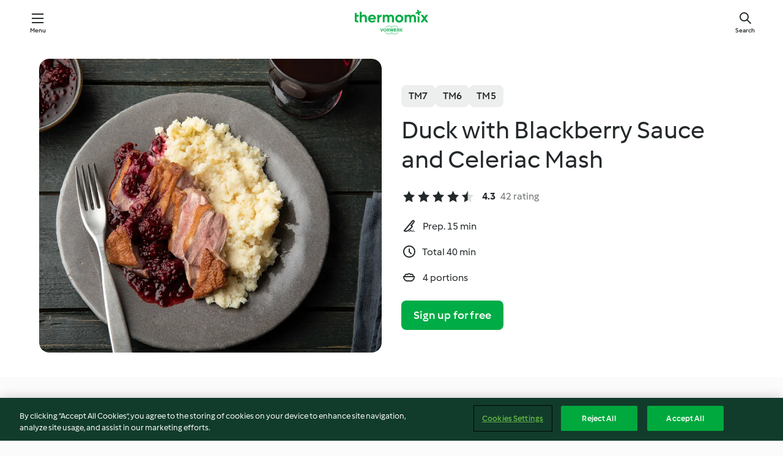

--- FILE ---
content_type: text/html; charset=utf-8
request_url: https://cookidoo.co.uk/recipes/recipe/en-GB/r514387
body_size: 10495
content:
<!DOCTYPE html>
<html
  lang="en-GB"
  class="cicd2-theme">
<head>
    <meta property="og:url" content="https://cookidoo.co.uk/recipes/recipe/en-GB/r514387"/>
    <meta property="og:title" content="Duck with Blackberry Sauce and Celeriac Mash"/>
    <meta property="og:description" content="A world of Thermomix® recipes -  Cookidoo® brings you delicious food all over the world.
With thousands of recipes and ideas, you'll find mouth-watering inspiration every time you log in."/>
    <meta property="og:image" content="https://assets.tmecosys.com/image/upload/t_web_rdp_recipe_584x480/img/recipe/ras/Assets/5697e98a-3bc7-4cc6-a38d-c143ce1b4aca/Derivates/d2f4bc1e-d608-4385-9e95-f8d23be3dc91.jpg"/>
    <meta name="robots" content="noarchive"/>
    <meta charset="utf-8">
    <meta name="viewport" content="width=device-width, initial-scale=1, shrink-to-fit=no">
    <link rel="stylesheet" href="https://patternlib-all.prod.external.eu-tm-prod.vorwerk-digital.com/pl-core-29.3.2-b33824b8018a0840049d6c20603cb31e.css">
      <link rel="stylesheet" href="https://patternlib-all.prod.external.eu-tm-prod.vorwerk-digital.com/cicd2-theme-29.3.2-38102d1b98d85afb94b9d25dab3bae9c.css">
    <link rel="stylesheet" href="https://recipepublic-all.prod.external.eu-tm-prod.vorwerk-digital.com/bundle-7e9da6437349bf80779b292c7cffc47b.css">
    <link rel="icon" href="https://patternlib-all.prod.external.eu-tm-prod.vorwerk-digital.com/favicon-02a92602e0cf506ebd0186892a17fd82.ico">
    <link rel="preconnect" href="https://assets.tmecosys.com" crossorigin="anonymous">
    <script>"use strict";(()=>{function c(n){let t=document.cookie.match(new RegExp("(^| )"+n+"=([^;]+)"));if(t)return t[2]}var e={get:c};e.get("v-authenticated")?document.documentElement.classList.add("is-authenticated"):document.documentElement.classList.add("is-unauthenticated");})();
</script>
    <title>Duck with Blackberry Sauce and Celeriac Mash - Cookidoo® – the official Thermomix® recipe platform</title>
    <link rel="stylesheet" href="https://patternlib-all.prod.external.eu-tm-prod.vorwerk-digital.com/pl-recipe-2.18.3-4949e3c3f2b6c536234d63e48d89c215.css">
    <script type="application/ld+json">{"@context":"http://schema.org/","@type":"Recipe","name":"Duck with Blackberry Sauce and Celeriac Mash","image":"https://assets.tmecosys.com/image/upload/t_web_rdp_recipe_584x480_1_5x/img/recipe/ras/Assets/5697e98a-3bc7-4cc6-a38d-c143ce1b4aca/Derivates/d2f4bc1e-d608-4385-9e95-f8d23be3dc91.jpg","totalTime":"PT40M","cookTime":"PT40M","prepTime":"PT15M","recipeYield":"4 portions","recipeCategory":["Main dishes - meat and poultry"],"recipeIngredient":["4 duck breasts, skin on","4 pinches fine sea salt","4 pinches ground black pepper","250 g fresh blackberries","30 g caster sugar","800 g celeriac","1200 g water","50 g unsalted butter","&frac12; tsp fine sea salt"],"nutrition":{"@type":"NutritionInformation","calories":"504 kcal","carbohydrateContent":"19 g","fatContent":"22 g","proteinContent":"51 g"},"inLanguage":"en-GB","author":{"@type":"Organization","name":"Vorwerk Home & Co. KmG","address":"Wolleraustrasse 11a\n8807 Freienbach\nSwitzerland","url":"https://cookidoo.co.uk"},"aggregateRating":{"@id":"AggregatedRating"}}</script>
</head>

<body>
  <core-user-info
    condition="html.is-authenticated"
    base="/profile/api/user"
    community-profile="/community/profile/en-GB"
    devices="/customer-devices/api/my-devices/versions"
    >
  </core-user-info>
  
  <div class="page-content">
      
  <header tabindex="-1" class="page-header">
    <div class="page-header__content">
      <a href="#main-content" class="link--skip">Skip to main content</a>
          <a class="logo page-header__home authenticated-only" href="/foundation/en-GB/for-you"
            aria-label="Link to the home page">
            <img class="logo" src="https://patternlib-all.prod.external.eu-tm-prod.vorwerk-digital.com/logo_thermomix-02469c2fb4fca55fc3c397286d9e7fe0.svg"
              alt="Thermomix®">
          </a>
          <a class="logo page-header__home unauthenticated-only" href="/foundation/en-GB/explore"
            aria-label="Link to the home page">
            <img class="logo" src="https://patternlib-all.prod.external.eu-tm-prod.vorwerk-digital.com/logo_thermomix-02469c2fb4fca55fc3c397286d9e7fe0.svg"
              alt="Thermomix®">
          </a>
      <core-nav class="page-header__nav">
        <nav class="core-nav__nav" role="navigation">
          <button class="core-nav__trigger">Menu</button>
          <div class="core-nav__container">
            <ul class="core-nav__main-links authenticated-only">
                <li class="core-nav__item">
                  <a href="/foundation/en-GB/for-you"
                    class="core-nav__link">For You</a>
                </li>
              <li class="core-nav__item">
                <a href="/foundation/en-GB/explore"
                  class="core-nav__link">Explore</a>
              </li>
              <li class="core-nav__item">
                <a href="/organize/en-GB/my-recipes"
                  class="core-nav__link">My Recipes</a>
              </li>
              <li class="core-nav__item">
                <a href="/planning/en-GB/my-week"
                  class="core-nav__link">My Week</a>
              </li>
                <li class="core-nav__item">
                  <a href="/shopping/en-GB"
                    class="core-nav__link">Shopping List</a>
                </li>
            </ul>
            <ul class=" core-nav__main-links unauthenticated-only">
              <li class="core-nav__item">
                <a href="/foundation/en-GB/explore"
                  class="core-nav__link">Explore</a>
              </li>
              <li class="core-nav__item">
                <a href="/foundation/en-GB/membership"
                  class="core-nav__link">Membership</a>
              </li>
              <li class="core-nav__item">
                <a href="/foundation/en-GB/help"
                  class="core-nav__link">Help</a>
              </li>
            </ul>
            <ul class="core-nav__links unauthenticated-only">
              <li class="core-nav__item">
                <a href="/ciam/register/start"
                  class="core-nav__link page-header__sign-up page-header__icon">Sign up</a>
              </li>
              <li class="core-nav__item">
                <a href="/profile/en-GB/login?redirectAfterLogin=%2Frecipes%2Frecipe%2Fen-GB%2Fr514387"
                  class="core-nav__link page-header__login page-header__icon">Login</a>
              </li>
            </ul>
            <div role="separator" aria-orientation="vertical"
              class="core-nav__separator separator-vertical separator-vertical--silver-20"></div>
            <core-user-profile class="authenticated-only">
              <core-dropdown-menu class="core-nav__dropdown core-nav__dropdown--profile" align="bottom-right">
                <button class="core-dropdown-menu__trigger core-nav__dropdown-trigger">
                  <span class="core-nav__dropdown-trigger-icon" aria-hidden="true"></span>
                  <img class="core-nav__dropdown-trigger-picture" src alt>
                  <span class="core-dropdown-menu__trigger-text">
                      Profile
                  </span>
                </button>
                <div class="core-dropdown-menu__content core-nav__dropdown-content">
                  <ul class="core-dropdown-list core-nav__dropdown-list">
                    <li class="core-community-profile__link">
                      <a href="/community/profile/en-GB"
                        class="core-dropdown-list__item core-nav__link core-nav__link--community">
                        <core-community-profile>
                          <span class="core-community-profile__icon" aria-hidden="true"></span>
                          <img class="core-community-profile__picture" src alt>
                          <div class="core-community-profile__heading-group">
                            <span class="core-community-profile__header">Profile</span>
                            <span class="core-community-profile__subheader">View profile</span>
                          </div>
                        </core-community-profile>
                      </a>
                    </li>
                    <li>
                      <a href="/commerce/en-GB/membership"
                        class="core-dropdown-list__item core-nav__link">Account</a>
                    </li>
                    <li>
                      <a href="/foundation/en-GB/help"
                        class="core-dropdown-list__item core-nav__link">Help</a>
                    </li>
                    <li>
                      <a href="/profile/logout"
                        class="core-dropdown-list__item core-nav__link">Sign out</a>
                    </li>
                  </ul>
                </div>
              </core-dropdown-menu>
            </core-user-profile>
          </div>
          <div role="separator" aria-orientation="vertical"
            class="core-nav__separator separator-vertical separator-vertical--silver-20"></div>
        </nav>
      </core-nav>
      <a class="page-header__search page-header__icon" href="/search/en-GB"
        aria-label="Search">Search</a>
    </div>
  </header>
  <recipe-scrollspy>
    <nav class="recipe-scrollspy__nav">
        <a href="#ingredients-section" class="recipe-scrollspy__link">Ingredients</a>
  
      <a href="#difficulty-section" class="recipe-scrollspy__link">Difficulty</a>
  
        <a href="#nutrition-section" class="recipe-scrollspy__link">Nutrition</a>
  
        <a href="#also-featured-in-section" class="recipe-scrollspy__link">Also featured in</a>
  
      <a id="recipe-scrollspy-alternative-recipes" href="#alternative-recipes" class="recipe-scrollspy__link">You might also like...</a>
    </nav>
  </recipe-scrollspy>

  <recipe-details id="main-content">
    <recipe-card>
      <div class="recipe-card__wrapper">
        <div class="recipe-card__image-wrapper">
            <core-image-loader>
              <img
                class="recipe-card__image"
                  src="https://assets.tmecosys.com/image/upload/t_web_rdp_recipe_584x480/img/recipe/ras/Assets/5697e98a-3bc7-4cc6-a38d-c143ce1b4aca/Derivates/d2f4bc1e-d608-4385-9e95-f8d23be3dc91.jpg"
                  srcset="https://assets.tmecosys.com/image/upload/t_web_rdp_recipe_584x480/img/recipe/ras/Assets/5697e98a-3bc7-4cc6-a38d-c143ce1b4aca/Derivates/d2f4bc1e-d608-4385-9e95-f8d23be3dc91.jpg 584w, https://assets.tmecosys.com/image/upload/t_web_rdp_recipe_584x480_1_5x/img/recipe/ras/Assets/5697e98a-3bc7-4cc6-a38d-c143ce1b4aca/Derivates/d2f4bc1e-d608-4385-9e95-f8d23be3dc91.jpg 876w"
                    sizes="(min-width: 1333px) 584px, (min-width: 768px) 50vw, 100vw"
                alt="Duck with Blackberry Sauce and Celeriac Mash"
                title="Duck with Blackberry Sauce and Celeriac Mash"/>
            </core-image-loader>
        </div>
        <div class="recipe-card__info">
    
            <div class="recipe-card__header">
              <div class="recipe-card__header-left">
                  <rdp-badges id="tm-versions-modal">
                      <button class="core-chip-button core-chip-button--flat core-chip-button--x-small">
                        TM7
                      </button>
                      <button class="core-chip-button core-chip-button--flat core-chip-button--x-small">
                        TM6
                      </button>
                      <button class="core-chip-button core-chip-button--flat core-chip-button--x-small">
                        TM5
                      </button>
                  </rdp-badges>
                
                  <core-modal
                    trigger-id="tm-versions-modal"
                    class="tm-versions-modal"
                    prevent-body-scroll="true"
                    hidden>
                    <div class="core-modal__wrapper">
                      <div class="core-modal__container" role="dialog" aria-modal="true">
                  
                        <div class="core-modal__header">
                          <h2>Devices & Accessories</h2>
                          <button class="core-modal__close" aria-label="Close Modal"></button>
                        </div>
                  
                        <core-scrollbar class="core-modal__content" fadeout-top>
                          <div class="core-scrollbar__content">
                  
                            <rdp-tm-versions>
                              <p class="rdp-tm-versions__description">This recipe is designed for a specific device and accessory combination. Without this required setup, we cannot guarantee a successful outcome.</p>
                              <div class="rdp-tm-versions__list">
                                  <div class="rdp-tm-versions__item">
                                    <img src="https://patternlib-all.prod.external.eu-tm-prod.vorwerk-digital.com/tm7-83b22c91a1a1e7fee3797168f05f9754.png" class="rdp-tm-versions__image"/>
                                    <div class="rdp-tm-versions__wrapper">
                                      <span class="rdp-tm-versions__name">Thermomix® TM7</span>
                                      <span class="rdp-tm-versions__compatibility">
                                        <span class="icon icon--checkmark-circle icon--xxxs"></span>Compatible
                                      </span>
                                    </div>
                                  </div>
                                  <div class="rdp-tm-versions__item">
                                    <img src="https://patternlib-all.prod.external.eu-tm-prod.vorwerk-digital.com/tm6-fff867f1cfc7f35118b8b6dfffca8339.png" class="rdp-tm-versions__image"/>
                                    <div class="rdp-tm-versions__wrapper">
                                      <span class="rdp-tm-versions__name">Thermomix® TM6</span>
                                      <span class="rdp-tm-versions__compatibility">
                                        <span class="icon icon--checkmark-circle icon--xxxs"></span>Compatible
                                      </span>
                                    </div>
                                  </div>
                                  <div class="rdp-tm-versions__item">
                                    <img src="https://patternlib-all.prod.external.eu-tm-prod.vorwerk-digital.com/tm5-a3a665744eb0093e9108135bf6b1baa4.png" class="rdp-tm-versions__image"/>
                                    <div class="rdp-tm-versions__wrapper">
                                      <span class="rdp-tm-versions__name">Thermomix® TM5</span>
                                      <span class="rdp-tm-versions__compatibility">
                                        <span class="icon icon--checkmark-circle icon--xxxs"></span>Compatible
                                      </span>
                                    </div>
                                  </div>
                              </div>
                            </rdp-tm-versions>
                  
                  
                          </div>
                        </core-scrollbar>
                  
                        <div class="core-modal__footer">
                          <a class="button--inline rdp-tm-versions__more" href="/foundation/en-GB/thermomix-compatibility">More information</a>
                        </div>
                      </div>
                    </div>
                  </core-modal>
                
              </div>
            </div>
    
          <div class="recipe-card__content">
            <core-ellipsis lines-count="3">
              <h1 class="recipe-card__section recipe-card__name">Duck with Blackberry Sauce and Celeriac Mash</h1>
            </core-ellipsis>
            
            <core-rating>
  <div class="core-rating__rating-list">
      <span class="core-rating__point core-rating__point--full"></span>
      <span class="core-rating__point core-rating__point--full"></span>
      <span class="core-rating__point core-rating__point--full"></span>
      <span class="core-rating__point core-rating__point--full"></span>
      <span class="core-rating__point core-rating__point--half"></span>
  </div>
    <span class="core-rating__counter">4.3</span>
    <span class="core-rating__label">
      
      42 rating
      
    </span>
  <script type="application/ld+json">
  {
    "@context": "http://schema.org",
    "@type": "AggregateRating",
    "@id": "AggregatedRating",
    "ratingValue": 4.3,
    "reviewCount": 42
  }
  </script>
</core-rating>

            <div class="recipe-card__cook-params">
              <div class="recipe-card__cook-param">
                <span class="icon icon--time-preparation"></span>
                <span>Prep. 15 min </span>
              </div>
              <div class="recipe-card__cook-param">
                <span class="icon icon--time"></span>
                <span>Total 40 min</span>
              </div>
              <div class="recipe-card__cook-param">
                <span class="icon icon--servings"></span>
                <span>4 portions</span>
              </div>
            </div>
          </div>
    
          <div class="recipe-card__footer">
            <a class="button--primary recipe-card__action-button recipe-card__action-button--primary"
              title="Sign up for free"
              href="/ciam/register/start">Sign up for free</a>
          </div>
        </div>
      </div>
    </recipe-card>
    
    <recipe-content>
      <div class="recipe-content__left">
        <div mobile-order="1">
          <div id="ingredients-section" class="recipe-content__section">
            <h4 class="recipe-content__title">Ingredients</h4>
              <div class="recipe-content__inner-section">
                  <h5 class="recipe-content__inner-title recipe-content__inner-title--short">Duck</h5>
                <ul class="ul--clean">
                    <li>
          <recipe-ingredient>
            <div class="recipe-ingredient__wrapper">
                <img class="recipe-ingredient__image"   src="https://assets.tmecosys.com/image/upload/t_web_ingredient_48x48/icons/ingredient_icons/512"
            srcset="https://assets.tmecosys.com/image/upload/t_web_ingredient_48x48/icons/ingredient_icons/512 48w, https://assets.tmecosys.com/image/upload/t_web_ingredient_48x48_1_5x/icons/ingredient_icons/512 72w, https://assets.tmecosys.com/image/upload/t_web_ingredient_48x48_2x/icons/ingredient_icons/512 96w"
              sizes="48px"
           />
          
                <div class="recipe-ingredient__content">
                  <span class="recipe-ingredient__name">
                    duck breasts, skin on 
                  </span>
                    <span class="recipe-ingredient__description">(approx. 170 g each)</span>
                </div>
                <span class="recipe-ingredient__amount">
                      4
                    
                </span>
            </div>
          </recipe-ingredient>
          </li>
                    <li>
          <recipe-ingredient>
            <div class="recipe-ingredient__wrapper">
                <img class="recipe-ingredient__image"   src="https://assets.tmecosys.com/image/upload/t_web_ingredient_48x48/icons/ingredient_icons/25"
            srcset="https://assets.tmecosys.com/image/upload/t_web_ingredient_48x48/icons/ingredient_icons/25 48w, https://assets.tmecosys.com/image/upload/t_web_ingredient_48x48_1_5x/icons/ingredient_icons/25 72w, https://assets.tmecosys.com/image/upload/t_web_ingredient_48x48_2x/icons/ingredient_icons/25 96w"
              sizes="48px"
           />
          
                <div class="recipe-ingredient__content">
                  <span class="recipe-ingredient__name">
                    fine sea salt 
                  </span>
                </div>
                <span class="recipe-ingredient__amount">
                      4
                    pinches
                </span>
            </div>
          </recipe-ingredient>
          </li>
                    <li>
          <recipe-ingredient>
            <div class="recipe-ingredient__wrapper">
                <img class="recipe-ingredient__image"   src="https://assets.tmecosys.com/image/upload/t_web_ingredient_48x48/icons/ingredient_icons/23"
            srcset="https://assets.tmecosys.com/image/upload/t_web_ingredient_48x48/icons/ingredient_icons/23 48w, https://assets.tmecosys.com/image/upload/t_web_ingredient_48x48_1_5x/icons/ingredient_icons/23 72w, https://assets.tmecosys.com/image/upload/t_web_ingredient_48x48_2x/icons/ingredient_icons/23 96w"
              sizes="48px"
           />
          
                <div class="recipe-ingredient__content">
                  <span class="recipe-ingredient__name">
                    ground black pepper 
                  </span>
                </div>
                <span class="recipe-ingredient__amount">
                      4
                    pinches
                </span>
            </div>
          </recipe-ingredient>
          </li>
                </ul>
              </div>
              <div class="recipe-content__inner-section">
                  <h5 class="recipe-content__inner-title recipe-content__inner-title--short">Blackberry Sauce</h5>
                <ul class="ul--clean">
                    <li>
          <recipe-ingredient>
            <div class="recipe-ingredient__wrapper">
                <img class="recipe-ingredient__image"   src="https://assets.tmecosys.com/image/upload/t_web_ingredient_48x48/icons/ingredient_icons/2267"
            srcset="https://assets.tmecosys.com/image/upload/t_web_ingredient_48x48/icons/ingredient_icons/2267 48w, https://assets.tmecosys.com/image/upload/t_web_ingredient_48x48_1_5x/icons/ingredient_icons/2267 72w, https://assets.tmecosys.com/image/upload/t_web_ingredient_48x48_2x/icons/ingredient_icons/2267 96w"
              sizes="48px"
           />
          
                <div class="recipe-ingredient__content">
                  <span class="recipe-ingredient__name">
                    fresh blackberries 
                  </span>
                </div>
                <span class="recipe-ingredient__amount">
                      250
                    g
                </span>
            </div>
          </recipe-ingredient>
          </li>
                    <li>
          <recipe-ingredient>
            <div class="recipe-ingredient__wrapper">
                <img class="recipe-ingredient__image"   src="https://assets.tmecosys.com/image/upload/t_web_ingredient_48x48/icons/ingredient_icons/190"
            srcset="https://assets.tmecosys.com/image/upload/t_web_ingredient_48x48/icons/ingredient_icons/190 48w, https://assets.tmecosys.com/image/upload/t_web_ingredient_48x48_1_5x/icons/ingredient_icons/190 72w, https://assets.tmecosys.com/image/upload/t_web_ingredient_48x48_2x/icons/ingredient_icons/190 96w"
              sizes="48px"
           />
          
                <div class="recipe-ingredient__content">
                  <span class="recipe-ingredient__name">
                    caster sugar 
                  </span>
                </div>
                <span class="recipe-ingredient__amount">
                      30
                    g
                </span>
            </div>
          </recipe-ingredient>
          </li>
                </ul>
              </div>
              <div class="recipe-content__inner-section">
                  <h5 class="recipe-content__inner-title recipe-content__inner-title--short">Celeriac Mash</h5>
                <ul class="ul--clean">
                    <li>
          <recipe-ingredient>
            <div class="recipe-ingredient__wrapper">
                <img class="recipe-ingredient__image"   src="https://assets.tmecosys.com/image/upload/t_web_ingredient_48x48/icons/ingredient_icons/138"
            srcset="https://assets.tmecosys.com/image/upload/t_web_ingredient_48x48/icons/ingredient_icons/138 48w, https://assets.tmecosys.com/image/upload/t_web_ingredient_48x48_1_5x/icons/ingredient_icons/138 72w, https://assets.tmecosys.com/image/upload/t_web_ingredient_48x48_2x/icons/ingredient_icons/138 96w"
              sizes="48px"
           />
          
                <div class="recipe-ingredient__content">
                  <span class="recipe-ingredient__name">
                    celeriac 
                  </span>
                    <span class="recipe-ingredient__description">peeled, diced (2 cm)</span>
                </div>
                <span class="recipe-ingredient__amount">
                      800
                    g
                </span>
            </div>
          </recipe-ingredient>
          </li>
                    <li>
          <recipe-ingredient>
            <div class="recipe-ingredient__wrapper">
                <img class="recipe-ingredient__image"   src="https://assets.tmecosys.com/image/upload/t_web_ingredient_48x48/icons/ingredient_icons/54"
            srcset="https://assets.tmecosys.com/image/upload/t_web_ingredient_48x48/icons/ingredient_icons/54 48w, https://assets.tmecosys.com/image/upload/t_web_ingredient_48x48_1_5x/icons/ingredient_icons/54 72w, https://assets.tmecosys.com/image/upload/t_web_ingredient_48x48_2x/icons/ingredient_icons/54 96w"
              sizes="48px"
           />
          
                <div class="recipe-ingredient__content">
                  <span class="recipe-ingredient__name">
                    water 
                  </span>
                </div>
                <span class="recipe-ingredient__amount">
                      1200
                    g
                </span>
            </div>
          </recipe-ingredient>
          </li>
                    <li>
          <recipe-ingredient>
            <div class="recipe-ingredient__wrapper">
                <img class="recipe-ingredient__image"   src="https://assets.tmecosys.com/image/upload/t_web_ingredient_48x48/icons/ingredient_icons/17"
            srcset="https://assets.tmecosys.com/image/upload/t_web_ingredient_48x48/icons/ingredient_icons/17 48w, https://assets.tmecosys.com/image/upload/t_web_ingredient_48x48_1_5x/icons/ingredient_icons/17 72w, https://assets.tmecosys.com/image/upload/t_web_ingredient_48x48_2x/icons/ingredient_icons/17 96w"
              sizes="48px"
           />
          
                <div class="recipe-ingredient__content">
                  <span class="recipe-ingredient__name">
                    unsalted butter 
                  </span>
                    <span class="recipe-ingredient__description">diced</span>
                </div>
                <span class="recipe-ingredient__amount">
                      50
                    g
                </span>
            </div>
          </recipe-ingredient>
          </li>
                    <li>
          <recipe-ingredient>
            <div class="recipe-ingredient__wrapper">
                <img class="recipe-ingredient__image"   src="https://assets.tmecosys.com/image/upload/t_web_ingredient_48x48/icons/ingredient_icons/25"
            srcset="https://assets.tmecosys.com/image/upload/t_web_ingredient_48x48/icons/ingredient_icons/25 48w, https://assets.tmecosys.com/image/upload/t_web_ingredient_48x48_1_5x/icons/ingredient_icons/25 72w, https://assets.tmecosys.com/image/upload/t_web_ingredient_48x48_2x/icons/ingredient_icons/25 96w"
              sizes="48px"
           />
          
                <div class="recipe-ingredient__content">
                  <span class="recipe-ingredient__name">
                    fine sea salt 
                  </span>
                </div>
                <span class="recipe-ingredient__amount">
                      &frac12;
                    tsp
                </span>
            </div>
          </recipe-ingredient>
          </li>
                </ul>
              </div>
          </div>
          <hr>
        </div>
        <div mobile-order="3">
          <div id="difficulty-section" class="recipe-content__section">
            <h4 class="recipe-content__title">Difficulty</h4>
            <rdp-difficulty>
              <span class="icon icon--s icon--chef-hat"></span>
              <p>easy</p>
            </rdp-difficulty>
          </div>
          <hr>
            <div id="nutrition-section" class="recipe-content__section">
              <h4 class="recipe-content__title">
                Nutrition
                <span class="recipe-content__subtitle">per 1 portion</span>
              </h4>
              <rdp-nutritious>
                  <div class="rdp-nutritious__item">
                    <span class="rdp-nutritious__name">Sodium</span>
                    <span class="rdp-nutritious__value">
                        801 mg 
                    </span>
                  </div>
                  <div class="rdp-nutritious__item">
                    <span class="rdp-nutritious__name">Protein</span>
                    <span class="rdp-nutritious__value">
                        51 g 
                    </span>
                  </div>
                  <div class="rdp-nutritious__item">
                    <span class="rdp-nutritious__name">Calories</span>
                    <span class="rdp-nutritious__value">
                        2107 kJ  / 
                        504 kcal 
                    </span>
                  </div>
                  <div class="rdp-nutritious__item">
                    <span class="rdp-nutritious__name">Fat</span>
                    <span class="rdp-nutritious__value">
                        22 g 
                    </span>
                  </div>
                  <div class="rdp-nutritious__item">
                    <span class="rdp-nutritious__name">Saturated Fat</span>
                    <span class="rdp-nutritious__value">
                        10 g 
                    </span>
                  </div>
                  <div class="rdp-nutritious__item">
                    <span class="rdp-nutritious__name">Carbohydrates</span>
                    <span class="rdp-nutritious__value">
                        19 g 
                    </span>
                  </div>
              </rdp-nutritious>
            </div>
            <hr>
        </div>
      </div>
      <div class="recipe-content__right">
        <div mobile-order="2">
          <div class="recipe-content__section">
            <recipe-membership-banner>
              <img src="https://patternlib-all.prod.external.eu-tm-prod.vorwerk-digital.com/cookidoo-world-da330b8ec91ef8ac5df385f0e440dffb.svg" class="recipe-membership-banner__image" />
              <h1 class="recipe-membership-banner__title">Like what you see?</h1>
              <h4 class="recipe-membership-banner__subtitle">This recipe and more than 100 000 others are waiting for you!</h4>
              <p class="recipe-membership-banner__description">Register for our 30-day free trial and discover the world of Cookidoo®. No strings attached.</p>
              <a href="/ciam/register/start" class="button--primary">Sign up for free</a>
              <a href="/foundation/en-GB/membership" class="button--inline">More information</a>
            </recipe-membership-banner>
          </div>
          <hr>
        </div>
        <div mobile-order="4">
            <div id="also-featured-in-section" class="recipe-content__section">
              <h4 class="recipe-content__title">Also featured in</h4>
              <rdp-collections>
                  <rdp-collection-tile>
                    <a class="rdp-collection-tile__wrapper" href="/collection/en-GB/p/col284474">
                      <img   src="https://assets.tmecosys.com/image/upload/t_web_col_80x80/img/collection/ras/Assets/a9a59eee4221ab7d7224a588226b4a5a/Derivates/5df947b6c6cefe8044843592b2573e9db0fbb7bd.jpg"
            srcset="https://assets.tmecosys.com/image/upload/t_web_col_80x80/img/collection/ras/Assets/a9a59eee4221ab7d7224a588226b4a5a/Derivates/5df947b6c6cefe8044843592b2573e9db0fbb7bd.jpg 80w, https://assets.tmecosys.com/image/upload/t_web_col_80x80_1_5x/img/collection/ras/Assets/a9a59eee4221ab7d7224a588226b4a5a/Derivates/5df947b6c6cefe8044843592b2573e9db0fbb7bd.jpg 120w, https://assets.tmecosys.com/image/upload/t_web_col_80x80_2x/img/collection/ras/Assets/a9a59eee4221ab7d7224a588226b4a5a/Derivates/5df947b6c6cefe8044843592b2573e9db0fbb7bd.jpg 160w"
              sizes="80px"
           class="rdp-collection-tile__image">
                      <div class="rdp-collection-tile__content">
                        <span class="rdp-collection-tile__name">Autumn Dinners</span>
                        <span class="rdp-collection-tile__info">10 Recipes<br>UK and Ireland</span>
                      </div>
                    </a>
                  </rdp-collection-tile>
              </rdp-collections>
            </div>
            <hr>
        </div>
      </div>
    </recipe-content>
  </recipe-details>

  
  
  
  <div id="alternative-recipes" class="l-content l-content--additional recipe-alternative-recipes">
    <core-stripe class="core-stripe--modern" aria-labelledby="stripe-header" aria-describedby="stripe-description" role="region"
                 data-category="VrkNavCategory-RPF-004">
      <h3 class="core-stripe__header" id="stripe-header">
          You might also like...
      </h3>
        <div class="core-stripe__content">
          
  
          
            <core-tile class="core-tile--expanded" id="r247601" data-recipe-id="r247601"><a class="link--alt" href="/recipes/recipe/en-GB/r247601"><div aria-hidden="true" class="core-tile__image-wrapper">
    <img
      class="core-tile__image"
      alt="Venetian Duck Ragù - Ragù veneziano con anatra"
      title="Venetian Duck Ragù - Ragù veneziano con anatra"
      src="https://assets.tmecosys.com/image/upload/t_web_shared_recipe_221x240/img/recipe/ras/Assets/621fecbd-bb7f-47be-8966-ca8a892d14d9/Derivates/2075f60c-4f1b-419a-9386-b9571011c781"
      sizes="221px"
      decoding="async"
      srcset="https://assets.tmecosys.com/image/upload/t_web_shared_recipe_221x240/img/recipe/ras/Assets/621fecbd-bb7f-47be-8966-ca8a892d14d9/Derivates/2075f60c-4f1b-419a-9386-b9571011c781 221w, https://assets.tmecosys.com/image/upload/t_web_shared_recipe_221x240_1_5x/img/recipe/ras/Assets/621fecbd-bb7f-47be-8966-ca8a892d14d9/Derivates/2075f60c-4f1b-419a-9386-b9571011c781 331w, https://assets.tmecosys.com/image/upload/t_web_shared_recipe_221x240_2x/img/recipe/ras/Assets/621fecbd-bb7f-47be-8966-ca8a892d14d9/Derivates/2075f60c-4f1b-419a-9386-b9571011c781 442w"
    />
  </div><div class="core-tile__description-wrapper"><div class="core-tile__description"><core-ellipsis><p class="core-tile__description-text">Venetian Duck Ragù - Ragù veneziano con anatra</p></core-ellipsis><button class="core-tile__trigger authenticated-only context-menu-trigger" aria-label="Open recipe options" type="button"></button></div><core-rating class="core-rating--short core-rating--small"><span class="core-rating__counter" aria-label="Rating 4.6">4.6</span><span class="core-rating__point core-rating__point--full" aria-disabled="true"></span><span class="core-rating__label" aria-label="from 156 reviews">(156)</span></core-rating><p class="core-tile__description-subline" aria-label="Total time 1 h 40 min">1 h 40 min</p></div></a><core-context-menu trigger-class="context-menu-trigger" class="translate-x-[0.5px]"><ul class="core-dropdown-list"><li><core-transclude href="/planning/en-GB/transclude/manage-cook-today/r247601" prevent-page-reload="true" on="context-menu-open" context="core-context-menu"></core-transclude></li><li><core-transclude href="/organize/en-GB/transclude/manage-bookmark/r247601" prevent-page-reload="true" on="context-menu-open" context="core-context-menu"></core-transclude></li><li><core-transclude href="/organize/en-GB/transclude/manage-custom-list/r247601" prevent-page-reload="true" on="context-menu-open" context="core-context-menu"></core-transclude></li><li><core-transclude href="/planning/en-GB/transclude/manage-add-to-myweek/r247601" prevent-page-reload="true" on="context-menu-open" context="core-context-menu"></core-transclude></li><li><core-transclude href="/shopping/en-GB/partial/add-to-shopping-list/r247601" prevent-page-reload="true" on="context-menu-open" context="core-context-menu"></core-transclude></li><li><core-transclude href="/created-recipes/en-GB/partials/add-to-customer-recipes?recipeUrl=https%3A%2F%2Fcookidoo.co.uk%2Frecipes%2Frecipe%2Fen-GB%2Fr247601" prevent-page-reload="true" on="context-menu-open" context="core-context-menu"></core-transclude></li><li data-error="401" data-redirect-param="redirectAfterLogin" class="display-none"><a href="/profile/en-GB/login?redirectAfterLogin=%2Fsearch%2Fen-GB%2Ffragments%2Fstripe%3Flimit%3D12%26lazyLoading%3Dtrue%26accessories%3DincludingFriend%252CincludingBladeCoverWithPeeler%252CincludingCutter%252CincludingSensor%26includeRating%3Dtrue%26like%3Dr514387" class="core-dropdown-list__item"><span class="icon" aria-hidden="true">refresh</span>Refresh login</a></li></ul></core-context-menu></core-tile><core-tile class="core-tile--expanded" id="r812368" data-recipe-id="r812368"><a class="link--alt" href="/recipes/recipe/en-GB/r812368"><div aria-hidden="true" class="core-tile__image-wrapper">
    <img
      class="core-tile__image"
      alt="Duck Breast with Parsnip Purée and Red Wine Reduction"
      title="Duck Breast with Parsnip Purée and Red Wine Reduction"
      src="https://assets.tmecosys.com/image/upload/t_web_shared_recipe_221x240/img/recipe/ras/Assets/6349a8f9b71205573d3b619b3021d4bc/Derivates/e97eae3dcd0e6d3aeb95c52e36a9776f01394850"
      sizes="221px"
      decoding="async"
      srcset="https://assets.tmecosys.com/image/upload/t_web_shared_recipe_221x240/img/recipe/ras/Assets/6349a8f9b71205573d3b619b3021d4bc/Derivates/e97eae3dcd0e6d3aeb95c52e36a9776f01394850 221w, https://assets.tmecosys.com/image/upload/t_web_shared_recipe_221x240_1_5x/img/recipe/ras/Assets/6349a8f9b71205573d3b619b3021d4bc/Derivates/e97eae3dcd0e6d3aeb95c52e36a9776f01394850 331w, https://assets.tmecosys.com/image/upload/t_web_shared_recipe_221x240_2x/img/recipe/ras/Assets/6349a8f9b71205573d3b619b3021d4bc/Derivates/e97eae3dcd0e6d3aeb95c52e36a9776f01394850 442w"
    />
  </div><div class="core-tile__description-wrapper"><div class="core-tile__description"><core-ellipsis><p class="core-tile__description-text">Duck Breast with Parsnip Purée and Red Wine Reduction</p></core-ellipsis><button class="core-tile__trigger authenticated-only context-menu-trigger" aria-label="Open recipe options" type="button"></button></div><core-rating class="core-rating--short core-rating--small"><span class="core-rating__counter" aria-label="Rating 4.9">4.9</span><span class="core-rating__point core-rating__point--full" aria-disabled="true"></span><span class="core-rating__label" aria-label="from 25 reviews">(25)</span></core-rating><p class="core-tile__description-subline" aria-label="Total time 50 min">50 min</p></div></a><core-context-menu trigger-class="context-menu-trigger" class="translate-x-[0.5px]"><ul class="core-dropdown-list"><li><core-transclude href="/planning/en-GB/transclude/manage-cook-today/r812368" prevent-page-reload="true" on="context-menu-open" context="core-context-menu"></core-transclude></li><li><core-transclude href="/organize/en-GB/transclude/manage-bookmark/r812368" prevent-page-reload="true" on="context-menu-open" context="core-context-menu"></core-transclude></li><li><core-transclude href="/organize/en-GB/transclude/manage-custom-list/r812368" prevent-page-reload="true" on="context-menu-open" context="core-context-menu"></core-transclude></li><li><core-transclude href="/planning/en-GB/transclude/manage-add-to-myweek/r812368" prevent-page-reload="true" on="context-menu-open" context="core-context-menu"></core-transclude></li><li><core-transclude href="/shopping/en-GB/partial/add-to-shopping-list/r812368" prevent-page-reload="true" on="context-menu-open" context="core-context-menu"></core-transclude></li><li><core-transclude href="/created-recipes/en-GB/partials/add-to-customer-recipes?recipeUrl=https%3A%2F%2Fcookidoo.co.uk%2Frecipes%2Frecipe%2Fen-GB%2Fr812368" prevent-page-reload="true" on="context-menu-open" context="core-context-menu"></core-transclude></li><li data-error="401" data-redirect-param="redirectAfterLogin" class="display-none"><a href="/profile/en-GB/login?redirectAfterLogin=%2Fsearch%2Fen-GB%2Ffragments%2Fstripe%3Flimit%3D12%26lazyLoading%3Dtrue%26accessories%3DincludingFriend%252CincludingBladeCoverWithPeeler%252CincludingCutter%252CincludingSensor%26includeRating%3Dtrue%26like%3Dr514387" class="core-dropdown-list__item"><span class="icon" aria-hidden="true">refresh</span>Refresh login</a></li></ul></core-context-menu></core-tile><core-tile class="core-tile--expanded" id="r673111" data-recipe-id="r673111"><a class="link--alt" href="/recipes/recipe/en-GB/r673111"><div aria-hidden="true" class="core-tile__image-wrapper">
    <img
      class="core-tile__image"
      alt="Scallops with Parsnip Purée and Pancetta Crumbs"
      title="Scallops with Parsnip Purée and Pancetta Crumbs"
      src="https://assets.tmecosys.com/image/upload/t_web_shared_recipe_221x240/img/recipe/ras/Assets/a20e2928064c0e66a3c6cd10dee0f1d7/Derivates/3a1b00f570010d7df697b4d39e52e21038e40f9a"
      sizes="221px"
      decoding="async"
      srcset="https://assets.tmecosys.com/image/upload/t_web_shared_recipe_221x240/img/recipe/ras/Assets/a20e2928064c0e66a3c6cd10dee0f1d7/Derivates/3a1b00f570010d7df697b4d39e52e21038e40f9a 221w, https://assets.tmecosys.com/image/upload/t_web_shared_recipe_221x240_1_5x/img/recipe/ras/Assets/a20e2928064c0e66a3c6cd10dee0f1d7/Derivates/3a1b00f570010d7df697b4d39e52e21038e40f9a 331w, https://assets.tmecosys.com/image/upload/t_web_shared_recipe_221x240_2x/img/recipe/ras/Assets/a20e2928064c0e66a3c6cd10dee0f1d7/Derivates/3a1b00f570010d7df697b4d39e52e21038e40f9a 442w"
    />
  </div><div class="core-tile__description-wrapper"><div class="core-tile__description"><core-ellipsis><p class="core-tile__description-text">Scallops with Parsnip Purée and Pancetta Crumbs</p></core-ellipsis><button class="core-tile__trigger authenticated-only context-menu-trigger" aria-label="Open recipe options" type="button"></button></div><core-rating class="core-rating--short core-rating--small"><span class="core-rating__counter" aria-label="Rating 4.8">4.8</span><span class="core-rating__point core-rating__point--full" aria-disabled="true"></span><span class="core-rating__label" aria-label="from 38 reviews">(38)</span></core-rating><p class="core-tile__description-subline" aria-label="Total time 30 min">30 min</p></div></a><core-context-menu trigger-class="context-menu-trigger" class="translate-x-[0.5px]"><ul class="core-dropdown-list"><li><core-transclude href="/planning/en-GB/transclude/manage-cook-today/r673111" prevent-page-reload="true" on="context-menu-open" context="core-context-menu"></core-transclude></li><li><core-transclude href="/organize/en-GB/transclude/manage-bookmark/r673111" prevent-page-reload="true" on="context-menu-open" context="core-context-menu"></core-transclude></li><li><core-transclude href="/organize/en-GB/transclude/manage-custom-list/r673111" prevent-page-reload="true" on="context-menu-open" context="core-context-menu"></core-transclude></li><li><core-transclude href="/planning/en-GB/transclude/manage-add-to-myweek/r673111" prevent-page-reload="true" on="context-menu-open" context="core-context-menu"></core-transclude></li><li><core-transclude href="/shopping/en-GB/partial/add-to-shopping-list/r673111" prevent-page-reload="true" on="context-menu-open" context="core-context-menu"></core-transclude></li><li><core-transclude href="/created-recipes/en-GB/partials/add-to-customer-recipes?recipeUrl=https%3A%2F%2Fcookidoo.co.uk%2Frecipes%2Frecipe%2Fen-GB%2Fr673111" prevent-page-reload="true" on="context-menu-open" context="core-context-menu"></core-transclude></li><li data-error="401" data-redirect-param="redirectAfterLogin" class="display-none"><a href="/profile/en-GB/login?redirectAfterLogin=%2Fsearch%2Fen-GB%2Ffragments%2Fstripe%3Flimit%3D12%26lazyLoading%3Dtrue%26accessories%3DincludingFriend%252CincludingBladeCoverWithPeeler%252CincludingCutter%252CincludingSensor%26includeRating%3Dtrue%26like%3Dr514387" class="core-dropdown-list__item"><span class="icon" aria-hidden="true">refresh</span>Refresh login</a></li></ul></core-context-menu></core-tile><core-tile class="core-tile--expanded" id="r496497" data-recipe-id="r496497"><a class="link--alt" href="/recipes/recipe/en-GB/r496497"><div aria-hidden="true" class="core-tile__image-wrapper">
    <img
      class="core-tile__image"
      alt="Chicken Liver Parfait"
      title="Chicken Liver Parfait"
      src="https://assets.tmecosys.com/image/upload/t_web_shared_recipe_221x240/img/recipe/ras/Assets/00D08FC4-9119-44D4-BF76-D6CB5E888B7E/Derivates/6f3bf483-23ba-4849-8d8b-01f2366f23c7"
      sizes="221px"
      decoding="async"
      srcset="https://assets.tmecosys.com/image/upload/t_web_shared_recipe_221x240/img/recipe/ras/Assets/00D08FC4-9119-44D4-BF76-D6CB5E888B7E/Derivates/6f3bf483-23ba-4849-8d8b-01f2366f23c7 221w, https://assets.tmecosys.com/image/upload/t_web_shared_recipe_221x240_1_5x/img/recipe/ras/Assets/00D08FC4-9119-44D4-BF76-D6CB5E888B7E/Derivates/6f3bf483-23ba-4849-8d8b-01f2366f23c7 331w, https://assets.tmecosys.com/image/upload/t_web_shared_recipe_221x240_2x/img/recipe/ras/Assets/00D08FC4-9119-44D4-BF76-D6CB5E888B7E/Derivates/6f3bf483-23ba-4849-8d8b-01f2366f23c7 442w"
    />
  </div><div class="core-tile__description-wrapper"><div class="core-tile__description"><core-ellipsis><p class="core-tile__description-text">Chicken Liver Parfait</p></core-ellipsis><button class="core-tile__trigger authenticated-only context-menu-trigger" aria-label="Open recipe options" type="button"></button></div><core-rating class="core-rating--short core-rating--small"><span class="core-rating__counter" aria-label="Rating 4.5">4.5</span><span class="core-rating__point core-rating__point--full" aria-disabled="true"></span><span class="core-rating__label" aria-label="from 83 reviews">(83)</span></core-rating><p class="core-tile__description-subline" aria-label="Total time 2 h 40 min">2 h 40 min</p></div></a><core-context-menu trigger-class="context-menu-trigger" class="translate-x-[0.5px]"><ul class="core-dropdown-list"><li><core-transclude href="/planning/en-GB/transclude/manage-cook-today/r496497" prevent-page-reload="true" on="context-menu-open" context="core-context-menu"></core-transclude></li><li><core-transclude href="/organize/en-GB/transclude/manage-bookmark/r496497" prevent-page-reload="true" on="context-menu-open" context="core-context-menu"></core-transclude></li><li><core-transclude href="/organize/en-GB/transclude/manage-custom-list/r496497" prevent-page-reload="true" on="context-menu-open" context="core-context-menu"></core-transclude></li><li><core-transclude href="/planning/en-GB/transclude/manage-add-to-myweek/r496497" prevent-page-reload="true" on="context-menu-open" context="core-context-menu"></core-transclude></li><li><core-transclude href="/shopping/en-GB/partial/add-to-shopping-list/r496497" prevent-page-reload="true" on="context-menu-open" context="core-context-menu"></core-transclude></li><li><core-transclude href="/created-recipes/en-GB/partials/add-to-customer-recipes?recipeUrl=https%3A%2F%2Fcookidoo.co.uk%2Frecipes%2Frecipe%2Fen-GB%2Fr496497" prevent-page-reload="true" on="context-menu-open" context="core-context-menu"></core-transclude></li><li data-error="401" data-redirect-param="redirectAfterLogin" class="display-none"><a href="/profile/en-GB/login?redirectAfterLogin=%2Fsearch%2Fen-GB%2Ffragments%2Fstripe%3Flimit%3D12%26lazyLoading%3Dtrue%26accessories%3DincludingFriend%252CincludingBladeCoverWithPeeler%252CincludingCutter%252CincludingSensor%26includeRating%3Dtrue%26like%3Dr514387" class="core-dropdown-list__item"><span class="icon" aria-hidden="true">refresh</span>Refresh login</a></li></ul></core-context-menu></core-tile><core-tile class="core-tile--expanded" id="r491292" data-recipe-id="r491292"><a class="link--alt" href="/recipes/recipe/en-GB/r491292"><div aria-hidden="true" class="core-tile__image-wrapper">
    <img
      class="core-tile__image"
      alt="Celeriac, Roasted Hazelnut and Truffle Soup"
      title="Celeriac, Roasted Hazelnut and Truffle Soup"
      src="https://assets.tmecosys.com/image/upload/t_web_shared_recipe_221x240/img/recipe/ras/Assets/8784B097-76DD-41C3-B421-871877935FB8/Derivates/d745c33c-59e6-4087-ad04-163a8cb74e78"
      sizes="221px"
      decoding="async"
      srcset="https://assets.tmecosys.com/image/upload/t_web_shared_recipe_221x240/img/recipe/ras/Assets/8784B097-76DD-41C3-B421-871877935FB8/Derivates/d745c33c-59e6-4087-ad04-163a8cb74e78 221w, https://assets.tmecosys.com/image/upload/t_web_shared_recipe_221x240_1_5x/img/recipe/ras/Assets/8784B097-76DD-41C3-B421-871877935FB8/Derivates/d745c33c-59e6-4087-ad04-163a8cb74e78 331w, https://assets.tmecosys.com/image/upload/t_web_shared_recipe_221x240_2x/img/recipe/ras/Assets/8784B097-76DD-41C3-B421-871877935FB8/Derivates/d745c33c-59e6-4087-ad04-163a8cb74e78 442w"
    />
  </div><div class="core-tile__description-wrapper"><div class="core-tile__description"><core-ellipsis><p class="core-tile__description-text">Celeriac, Roasted Hazelnut and Truffle Soup</p></core-ellipsis><button class="core-tile__trigger authenticated-only context-menu-trigger" aria-label="Open recipe options" type="button"></button></div><core-rating class="core-rating--short core-rating--small"><span class="core-rating__counter" aria-label="Rating 4.4">4.4</span><span class="core-rating__point core-rating__point--full" aria-disabled="true"></span><span class="core-rating__label" aria-label="from 72 reviews">(72)</span></core-rating><p class="core-tile__description-subline" aria-label="Total time 40 min">40 min</p></div></a><core-context-menu trigger-class="context-menu-trigger" class="translate-x-[0.5px]"><ul class="core-dropdown-list"><li><core-transclude href="/planning/en-GB/transclude/manage-cook-today/r491292" prevent-page-reload="true" on="context-menu-open" context="core-context-menu"></core-transclude></li><li><core-transclude href="/organize/en-GB/transclude/manage-bookmark/r491292" prevent-page-reload="true" on="context-menu-open" context="core-context-menu"></core-transclude></li><li><core-transclude href="/organize/en-GB/transclude/manage-custom-list/r491292" prevent-page-reload="true" on="context-menu-open" context="core-context-menu"></core-transclude></li><li><core-transclude href="/planning/en-GB/transclude/manage-add-to-myweek/r491292" prevent-page-reload="true" on="context-menu-open" context="core-context-menu"></core-transclude></li><li><core-transclude href="/shopping/en-GB/partial/add-to-shopping-list/r491292" prevent-page-reload="true" on="context-menu-open" context="core-context-menu"></core-transclude></li><li><core-transclude href="/created-recipes/en-GB/partials/add-to-customer-recipes?recipeUrl=https%3A%2F%2Fcookidoo.co.uk%2Frecipes%2Frecipe%2Fen-GB%2Fr491292" prevent-page-reload="true" on="context-menu-open" context="core-context-menu"></core-transclude></li><li data-error="401" data-redirect-param="redirectAfterLogin" class="display-none"><a href="/profile/en-GB/login?redirectAfterLogin=%2Fsearch%2Fen-GB%2Ffragments%2Fstripe%3Flimit%3D12%26lazyLoading%3Dtrue%26accessories%3DincludingFriend%252CincludingBladeCoverWithPeeler%252CincludingCutter%252CincludingSensor%26includeRating%3Dtrue%26like%3Dr514387" class="core-dropdown-list__item"><span class="icon" aria-hidden="true">refresh</span>Refresh login</a></li></ul></core-context-menu></core-tile><core-tile class="core-tile--expanded" id="r491290" data-recipe-id="r491290"><a class="link--alt" href="/recipes/recipe/en-GB/r491290"><div aria-hidden="true" class="core-tile__image-wrapper">
    <img
      class="core-tile__image"
      alt="Fillet of Beef with Porcini Parmesan Stuffing and Red Wine Gravy"
      title="Fillet of Beef with Porcini Parmesan Stuffing and Red Wine Gravy"
      src="https://assets.tmecosys.com/image/upload/t_web_shared_recipe_221x240/img/recipe/ras/Assets/53C86E5C-84CC-4974-BAC8-6031DEF713F5/Derivates/f9b7d7ff-d3ea-47e3-abb8-f85d4b60fb6a"
      sizes="221px"
      decoding="async"
      srcset="https://assets.tmecosys.com/image/upload/t_web_shared_recipe_221x240/img/recipe/ras/Assets/53C86E5C-84CC-4974-BAC8-6031DEF713F5/Derivates/f9b7d7ff-d3ea-47e3-abb8-f85d4b60fb6a 221w, https://assets.tmecosys.com/image/upload/t_web_shared_recipe_221x240_1_5x/img/recipe/ras/Assets/53C86E5C-84CC-4974-BAC8-6031DEF713F5/Derivates/f9b7d7ff-d3ea-47e3-abb8-f85d4b60fb6a 331w, https://assets.tmecosys.com/image/upload/t_web_shared_recipe_221x240_2x/img/recipe/ras/Assets/53C86E5C-84CC-4974-BAC8-6031DEF713F5/Derivates/f9b7d7ff-d3ea-47e3-abb8-f85d4b60fb6a 442w"
    />
  </div><div class="core-tile__description-wrapper"><div class="core-tile__description"><core-ellipsis><p class="core-tile__description-text">Fillet of Beef with Porcini Parmesan Stuffing and Red Wine Gravy</p></core-ellipsis><button class="core-tile__trigger authenticated-only context-menu-trigger" aria-label="Open recipe options" type="button"></button></div><core-rating class="core-rating--short core-rating--small"><span class="core-rating__counter" aria-label="Rating 4.9">4.9</span><span class="core-rating__point core-rating__point--full" aria-disabled="true"></span><span class="core-rating__label" aria-label="from 56 reviews">(56)</span></core-rating><p class="core-tile__description-subline" aria-label="Total time 1 h 20 min">1 h 20 min</p></div></a><core-context-menu trigger-class="context-menu-trigger" class="translate-x-[0.5px]"><ul class="core-dropdown-list"><li><core-transclude href="/planning/en-GB/transclude/manage-cook-today/r491290" prevent-page-reload="true" on="context-menu-open" context="core-context-menu"></core-transclude></li><li><core-transclude href="/organize/en-GB/transclude/manage-bookmark/r491290" prevent-page-reload="true" on="context-menu-open" context="core-context-menu"></core-transclude></li><li><core-transclude href="/organize/en-GB/transclude/manage-custom-list/r491290" prevent-page-reload="true" on="context-menu-open" context="core-context-menu"></core-transclude></li><li><core-transclude href="/planning/en-GB/transclude/manage-add-to-myweek/r491290" prevent-page-reload="true" on="context-menu-open" context="core-context-menu"></core-transclude></li><li><core-transclude href="/shopping/en-GB/partial/add-to-shopping-list/r491290" prevent-page-reload="true" on="context-menu-open" context="core-context-menu"></core-transclude></li><li><core-transclude href="/created-recipes/en-GB/partials/add-to-customer-recipes?recipeUrl=https%3A%2F%2Fcookidoo.co.uk%2Frecipes%2Frecipe%2Fen-GB%2Fr491290" prevent-page-reload="true" on="context-menu-open" context="core-context-menu"></core-transclude></li><li data-error="401" data-redirect-param="redirectAfterLogin" class="display-none"><a href="/profile/en-GB/login?redirectAfterLogin=%2Fsearch%2Fen-GB%2Ffragments%2Fstripe%3Flimit%3D12%26lazyLoading%3Dtrue%26accessories%3DincludingFriend%252CincludingBladeCoverWithPeeler%252CincludingCutter%252CincludingSensor%26includeRating%3Dtrue%26like%3Dr514387" class="core-dropdown-list__item"><span class="icon" aria-hidden="true">refresh</span>Refresh login</a></li></ul></core-context-menu></core-tile><core-tile class="core-tile--expanded" id="r339325" data-recipe-id="r339325"><a class="link--alt" href="/recipes/recipe/en-GB/r339325"><div aria-hidden="true" class="core-tile__image-wrapper">
    <img
      class="core-tile__image"
      alt="Herb Crusted Lamb with Pea Purée and Asparagus"
      title="Herb Crusted Lamb with Pea Purée and Asparagus"
      src="https://assets.tmecosys.com/image/upload/t_web_shared_recipe_221x240/img/recipe/ras/Assets/BDE3FC0C-ECF9-40C8-BD78-2DDDF48CA94E/Derivates/fc3fbe33-1995-48e7-a3d7-69e7e44d40a1"
      sizes="221px"
      decoding="async"
      srcset="https://assets.tmecosys.com/image/upload/t_web_shared_recipe_221x240/img/recipe/ras/Assets/BDE3FC0C-ECF9-40C8-BD78-2DDDF48CA94E/Derivates/fc3fbe33-1995-48e7-a3d7-69e7e44d40a1 221w, https://assets.tmecosys.com/image/upload/t_web_shared_recipe_221x240_1_5x/img/recipe/ras/Assets/BDE3FC0C-ECF9-40C8-BD78-2DDDF48CA94E/Derivates/fc3fbe33-1995-48e7-a3d7-69e7e44d40a1 331w, https://assets.tmecosys.com/image/upload/t_web_shared_recipe_221x240_2x/img/recipe/ras/Assets/BDE3FC0C-ECF9-40C8-BD78-2DDDF48CA94E/Derivates/fc3fbe33-1995-48e7-a3d7-69e7e44d40a1 442w"
    />
  </div><div class="core-tile__description-wrapper"><div class="core-tile__description"><core-ellipsis><p class="core-tile__description-text">Herb Crusted Lamb with Pea Purée and Asparagus</p></core-ellipsis><button class="core-tile__trigger authenticated-only context-menu-trigger" aria-label="Open recipe options" type="button"></button></div><core-rating class="core-rating--short core-rating--small"><span class="core-rating__counter" aria-label="Rating 4.8">4.8</span><span class="core-rating__point core-rating__point--full" aria-disabled="true"></span><span class="core-rating__label" aria-label="from 40 reviews">(40)</span></core-rating><p class="core-tile__description-subline" aria-label="Total time 50 min">50 min</p></div></a><core-context-menu trigger-class="context-menu-trigger" class="translate-x-[0.5px]"><ul class="core-dropdown-list"><li><core-transclude href="/planning/en-GB/transclude/manage-cook-today/r339325" prevent-page-reload="true" on="context-menu-open" context="core-context-menu"></core-transclude></li><li><core-transclude href="/organize/en-GB/transclude/manage-bookmark/r339325" prevent-page-reload="true" on="context-menu-open" context="core-context-menu"></core-transclude></li><li><core-transclude href="/organize/en-GB/transclude/manage-custom-list/r339325" prevent-page-reload="true" on="context-menu-open" context="core-context-menu"></core-transclude></li><li><core-transclude href="/planning/en-GB/transclude/manage-add-to-myweek/r339325" prevent-page-reload="true" on="context-menu-open" context="core-context-menu"></core-transclude></li><li><core-transclude href="/shopping/en-GB/partial/add-to-shopping-list/r339325" prevent-page-reload="true" on="context-menu-open" context="core-context-menu"></core-transclude></li><li><core-transclude href="/created-recipes/en-GB/partials/add-to-customer-recipes?recipeUrl=https%3A%2F%2Fcookidoo.co.uk%2Frecipes%2Frecipe%2Fen-GB%2Fr339325" prevent-page-reload="true" on="context-menu-open" context="core-context-menu"></core-transclude></li><li data-error="401" data-redirect-param="redirectAfterLogin" class="display-none"><a href="/profile/en-GB/login?redirectAfterLogin=%2Fsearch%2Fen-GB%2Ffragments%2Fstripe%3Flimit%3D12%26lazyLoading%3Dtrue%26accessories%3DincludingFriend%252CincludingBladeCoverWithPeeler%252CincludingCutter%252CincludingSensor%26includeRating%3Dtrue%26like%3Dr514387" class="core-dropdown-list__item"><span class="icon" aria-hidden="true">refresh</span>Refresh login</a></li></ul></core-context-menu></core-tile><core-tile class="core-tile--expanded" id="r252884" data-recipe-id="r252884"><a class="link--alt" href="/recipes/recipe/en-GB/r252884"><div aria-hidden="true" class="core-tile__image-wrapper">
    <img
      class="core-tile__image"
      alt="Steak au Poivre"
      title="Steak au Poivre"
      src="https://assets.tmecosys.com/image/upload/t_web_shared_recipe_221x240/img/recipe/ras/Assets/617619d4-8e9f-4d7f-a9b8-4e73c4afdec4/Derivates/78803bf5-20df-4d7d-bba5-2696892d7043"
      sizes="221px"
      decoding="async"
      srcset="https://assets.tmecosys.com/image/upload/t_web_shared_recipe_221x240/img/recipe/ras/Assets/617619d4-8e9f-4d7f-a9b8-4e73c4afdec4/Derivates/78803bf5-20df-4d7d-bba5-2696892d7043 221w, https://assets.tmecosys.com/image/upload/t_web_shared_recipe_221x240_1_5x/img/recipe/ras/Assets/617619d4-8e9f-4d7f-a9b8-4e73c4afdec4/Derivates/78803bf5-20df-4d7d-bba5-2696892d7043 331w, https://assets.tmecosys.com/image/upload/t_web_shared_recipe_221x240_2x/img/recipe/ras/Assets/617619d4-8e9f-4d7f-a9b8-4e73c4afdec4/Derivates/78803bf5-20df-4d7d-bba5-2696892d7043 442w"
    />
  </div><div class="core-tile__description-wrapper"><div class="core-tile__description"><core-ellipsis><p class="core-tile__description-text">Steak au Poivre</p></core-ellipsis><button class="core-tile__trigger authenticated-only context-menu-trigger" aria-label="Open recipe options" type="button"></button></div><core-rating class="core-rating--short core-rating--small"><span class="core-rating__counter" aria-label="Rating 4.6">4.6</span><span class="core-rating__point core-rating__point--full" aria-disabled="true"></span><span class="core-rating__label" aria-label="from 61 reviews">(61)</span></core-rating><p class="core-tile__description-subline" aria-label="Total time 20 min">20 min</p></div></a><core-context-menu trigger-class="context-menu-trigger" class="translate-x-[0.5px]"><ul class="core-dropdown-list"><li><core-transclude href="/planning/en-GB/transclude/manage-cook-today/r252884" prevent-page-reload="true" on="context-menu-open" context="core-context-menu"></core-transclude></li><li><core-transclude href="/organize/en-GB/transclude/manage-bookmark/r252884" prevent-page-reload="true" on="context-menu-open" context="core-context-menu"></core-transclude></li><li><core-transclude href="/organize/en-GB/transclude/manage-custom-list/r252884" prevent-page-reload="true" on="context-menu-open" context="core-context-menu"></core-transclude></li><li><core-transclude href="/planning/en-GB/transclude/manage-add-to-myweek/r252884" prevent-page-reload="true" on="context-menu-open" context="core-context-menu"></core-transclude></li><li><core-transclude href="/shopping/en-GB/partial/add-to-shopping-list/r252884" prevent-page-reload="true" on="context-menu-open" context="core-context-menu"></core-transclude></li><li><core-transclude href="/created-recipes/en-GB/partials/add-to-customer-recipes?recipeUrl=https%3A%2F%2Fcookidoo.co.uk%2Frecipes%2Frecipe%2Fen-GB%2Fr252884" prevent-page-reload="true" on="context-menu-open" context="core-context-menu"></core-transclude></li><li data-error="401" data-redirect-param="redirectAfterLogin" class="display-none"><a href="/profile/en-GB/login?redirectAfterLogin=%2Fsearch%2Fen-GB%2Ffragments%2Fstripe%3Flimit%3D12%26lazyLoading%3Dtrue%26accessories%3DincludingFriend%252CincludingBladeCoverWithPeeler%252CincludingCutter%252CincludingSensor%26includeRating%3Dtrue%26like%3Dr514387" class="core-dropdown-list__item"><span class="icon" aria-hidden="true">refresh</span>Refresh login</a></li></ul></core-context-menu></core-tile><core-tile class="core-tile--expanded" id="r150903" data-recipe-id="r150903"><a class="link--alt" href="/recipes/recipe/en-GB/r150903"><div aria-hidden="true" class="core-tile__image-wrapper">
    <img
      class="core-tile__image"
      alt="Duck Breasts with Orange Ginger Sauce, Mashed Potatoes and Green Beans"
      title="Duck Breasts with Orange Ginger Sauce, Mashed Potatoes and Green Beans"
      src="https://assets.tmecosys.com/image/upload/t_web_shared_recipe_221x240/img/recipe/ras/Assets/2DED3B47-1120-416B-AA2A-B33EC5751C33/Derivates/AECC602E-40D3-4209-9A78-D9377041E25E"
      sizes="221px"
      decoding="async"
      srcset="https://assets.tmecosys.com/image/upload/t_web_shared_recipe_221x240/img/recipe/ras/Assets/2DED3B47-1120-416B-AA2A-B33EC5751C33/Derivates/AECC602E-40D3-4209-9A78-D9377041E25E 221w, https://assets.tmecosys.com/image/upload/t_web_shared_recipe_221x240_1_5x/img/recipe/ras/Assets/2DED3B47-1120-416B-AA2A-B33EC5751C33/Derivates/AECC602E-40D3-4209-9A78-D9377041E25E 331w, https://assets.tmecosys.com/image/upload/t_web_shared_recipe_221x240_2x/img/recipe/ras/Assets/2DED3B47-1120-416B-AA2A-B33EC5751C33/Derivates/AECC602E-40D3-4209-9A78-D9377041E25E 442w"
    />
  </div><div class="core-tile__description-wrapper"><div class="core-tile__description"><core-ellipsis><p class="core-tile__description-text">Duck Breasts with Orange Ginger Sauce, Mashed Potatoes and Green Beans</p></core-ellipsis><button class="core-tile__trigger authenticated-only context-menu-trigger" aria-label="Open recipe options" type="button"></button></div><core-rating class="core-rating--short core-rating--small"><span class="core-rating__counter" aria-label="Rating 4.4">4.4</span><span class="core-rating__point core-rating__point--full" aria-disabled="true"></span><span class="core-rating__label" aria-label="from 47 reviews">(47)</span></core-rating><p class="core-tile__description-subline" aria-label="Total time 1 h 10 min">1 h 10 min</p></div></a><core-context-menu trigger-class="context-menu-trigger" class="translate-x-[0.5px]"><ul class="core-dropdown-list"><li><core-transclude href="/planning/en-GB/transclude/manage-cook-today/r150903" prevent-page-reload="true" on="context-menu-open" context="core-context-menu"></core-transclude></li><li><core-transclude href="/organize/en-GB/transclude/manage-bookmark/r150903" prevent-page-reload="true" on="context-menu-open" context="core-context-menu"></core-transclude></li><li><core-transclude href="/organize/en-GB/transclude/manage-custom-list/r150903" prevent-page-reload="true" on="context-menu-open" context="core-context-menu"></core-transclude></li><li><core-transclude href="/planning/en-GB/transclude/manage-add-to-myweek/r150903" prevent-page-reload="true" on="context-menu-open" context="core-context-menu"></core-transclude></li><li><core-transclude href="/shopping/en-GB/partial/add-to-shopping-list/r150903" prevent-page-reload="true" on="context-menu-open" context="core-context-menu"></core-transclude></li><li><core-transclude href="/created-recipes/en-GB/partials/add-to-customer-recipes?recipeUrl=https%3A%2F%2Fcookidoo.co.uk%2Frecipes%2Frecipe%2Fen-GB%2Fr150903" prevent-page-reload="true" on="context-menu-open" context="core-context-menu"></core-transclude></li><li data-error="401" data-redirect-param="redirectAfterLogin" class="display-none"><a href="/profile/en-GB/login?redirectAfterLogin=%2Fsearch%2Fen-GB%2Ffragments%2Fstripe%3Flimit%3D12%26lazyLoading%3Dtrue%26accessories%3DincludingFriend%252CincludingBladeCoverWithPeeler%252CincludingCutter%252CincludingSensor%26includeRating%3Dtrue%26like%3Dr514387" class="core-dropdown-list__item"><span class="icon" aria-hidden="true">refresh</span>Refresh login</a></li></ul></core-context-menu></core-tile><core-tile class="core-tile--expanded" id="r147594" data-recipe-id="r147594"><a class="link--alt" href="/recipes/recipe/en-GB/r147594"><div aria-hidden="true" class="core-tile__image-wrapper">
    <img
      class="core-tile__image"
      alt="Carrot and Roasted Red Pepper Purée"
      title="Carrot and Roasted Red Pepper Purée"
      src="https://assets.tmecosys.com/image/upload/t_web_shared_recipe_221x240/img/recipe/ras/Assets/42F79C5E-5EFD-4567-BC4A-39D4731D77E2/Derivates/e232a0e5-78c2-402c-ba54-4002de4446e6"
      sizes="221px"
      decoding="async"
      srcset="https://assets.tmecosys.com/image/upload/t_web_shared_recipe_221x240/img/recipe/ras/Assets/42F79C5E-5EFD-4567-BC4A-39D4731D77E2/Derivates/e232a0e5-78c2-402c-ba54-4002de4446e6 221w, https://assets.tmecosys.com/image/upload/t_web_shared_recipe_221x240_1_5x/img/recipe/ras/Assets/42F79C5E-5EFD-4567-BC4A-39D4731D77E2/Derivates/e232a0e5-78c2-402c-ba54-4002de4446e6 331w, https://assets.tmecosys.com/image/upload/t_web_shared_recipe_221x240_2x/img/recipe/ras/Assets/42F79C5E-5EFD-4567-BC4A-39D4731D77E2/Derivates/e232a0e5-78c2-402c-ba54-4002de4446e6 442w"
    />
  </div><div class="core-tile__description-wrapper"><div class="core-tile__description"><core-ellipsis><p class="core-tile__description-text">Carrot and Roasted Red Pepper Purée</p></core-ellipsis><button class="core-tile__trigger authenticated-only context-menu-trigger" aria-label="Open recipe options" type="button"></button></div><core-rating class="core-rating--short core-rating--small"><span class="core-rating__counter" aria-label="Rating 4.6">4.6</span><span class="core-rating__point core-rating__point--full" aria-disabled="true"></span><span class="core-rating__label" aria-label="from 8 reviews">(8)</span></core-rating><p class="core-tile__description-subline" aria-label="Total time 25 min">25 min</p></div></a><core-context-menu trigger-class="context-menu-trigger" class="translate-x-[0.5px]"><ul class="core-dropdown-list"><li><core-transclude href="/planning/en-GB/transclude/manage-cook-today/r147594" prevent-page-reload="true" on="context-menu-open" context="core-context-menu"></core-transclude></li><li><core-transclude href="/organize/en-GB/transclude/manage-bookmark/r147594" prevent-page-reload="true" on="context-menu-open" context="core-context-menu"></core-transclude></li><li><core-transclude href="/organize/en-GB/transclude/manage-custom-list/r147594" prevent-page-reload="true" on="context-menu-open" context="core-context-menu"></core-transclude></li><li><core-transclude href="/planning/en-GB/transclude/manage-add-to-myweek/r147594" prevent-page-reload="true" on="context-menu-open" context="core-context-menu"></core-transclude></li><li><core-transclude href="/shopping/en-GB/partial/add-to-shopping-list/r147594" prevent-page-reload="true" on="context-menu-open" context="core-context-menu"></core-transclude></li><li><core-transclude href="/created-recipes/en-GB/partials/add-to-customer-recipes?recipeUrl=https%3A%2F%2Fcookidoo.co.uk%2Frecipes%2Frecipe%2Fen-GB%2Fr147594" prevent-page-reload="true" on="context-menu-open" context="core-context-menu"></core-transclude></li><li data-error="401" data-redirect-param="redirectAfterLogin" class="display-none"><a href="/profile/en-GB/login?redirectAfterLogin=%2Fsearch%2Fen-GB%2Ffragments%2Fstripe%3Flimit%3D12%26lazyLoading%3Dtrue%26accessories%3DincludingFriend%252CincludingBladeCoverWithPeeler%252CincludingCutter%252CincludingSensor%26includeRating%3Dtrue%26like%3Dr514387" class="core-dropdown-list__item"><span class="icon" aria-hidden="true">refresh</span>Refresh login</a></li></ul></core-context-menu></core-tile><core-tile class="core-tile--expanded" id="r130143" data-recipe-id="r130143"><a class="link--alt" href="/recipes/recipe/en-GB/r130143"><div aria-hidden="true" class="core-tile__image-wrapper">
    <img
      class="core-tile__image"
      alt="Fillet of Beef, Mushroom and Stilton Rarebit Tarts with Celeriac Purée"
      title="Fillet of Beef, Mushroom and Stilton Rarebit Tarts with Celeriac Purée"
      src="https://assets.tmecosys.com/image/upload/t_web_shared_recipe_221x240/img/recipe/ras/Assets/0D38EAC0-DF2F-4532-8FBB-5A0C3F1E8746/Derivates/4E0FD8D7-C692-490F-B677-E92BB965A84A"
      sizes="221px"
      decoding="async"
      srcset="https://assets.tmecosys.com/image/upload/t_web_shared_recipe_221x240/img/recipe/ras/Assets/0D38EAC0-DF2F-4532-8FBB-5A0C3F1E8746/Derivates/4E0FD8D7-C692-490F-B677-E92BB965A84A 221w, https://assets.tmecosys.com/image/upload/t_web_shared_recipe_221x240_1_5x/img/recipe/ras/Assets/0D38EAC0-DF2F-4532-8FBB-5A0C3F1E8746/Derivates/4E0FD8D7-C692-490F-B677-E92BB965A84A 331w, https://assets.tmecosys.com/image/upload/t_web_shared_recipe_221x240_2x/img/recipe/ras/Assets/0D38EAC0-DF2F-4532-8FBB-5A0C3F1E8746/Derivates/4E0FD8D7-C692-490F-B677-E92BB965A84A 442w"
    />
  </div><div class="core-tile__description-wrapper"><div class="core-tile__description"><core-ellipsis><p class="core-tile__description-text">Fillet of Beef, Mushroom and Stilton Rarebit Tarts with Celeriac Purée</p></core-ellipsis><button class="core-tile__trigger authenticated-only context-menu-trigger" aria-label="Open recipe options" type="button"></button></div><core-rating class="core-rating--short core-rating--small"><span class="core-rating__counter" aria-label="Rating 4.5">4.5</span><span class="core-rating__point core-rating__point--full" aria-disabled="true"></span><span class="core-rating__label" aria-label="from 13 reviews">(13)</span></core-rating><p class="core-tile__description-subline" aria-label="Total time 2 h 10 min">2 h 10 min</p></div></a><core-context-menu trigger-class="context-menu-trigger" class="translate-x-[0.5px]"><ul class="core-dropdown-list"><li><core-transclude href="/planning/en-GB/transclude/manage-cook-today/r130143" prevent-page-reload="true" on="context-menu-open" context="core-context-menu"></core-transclude></li><li><core-transclude href="/organize/en-GB/transclude/manage-bookmark/r130143" prevent-page-reload="true" on="context-menu-open" context="core-context-menu"></core-transclude></li><li><core-transclude href="/organize/en-GB/transclude/manage-custom-list/r130143" prevent-page-reload="true" on="context-menu-open" context="core-context-menu"></core-transclude></li><li><core-transclude href="/planning/en-GB/transclude/manage-add-to-myweek/r130143" prevent-page-reload="true" on="context-menu-open" context="core-context-menu"></core-transclude></li><li><core-transclude href="/shopping/en-GB/partial/add-to-shopping-list/r130143" prevent-page-reload="true" on="context-menu-open" context="core-context-menu"></core-transclude></li><li><core-transclude href="/created-recipes/en-GB/partials/add-to-customer-recipes?recipeUrl=https%3A%2F%2Fcookidoo.co.uk%2Frecipes%2Frecipe%2Fen-GB%2Fr130143" prevent-page-reload="true" on="context-menu-open" context="core-context-menu"></core-transclude></li><li data-error="401" data-redirect-param="redirectAfterLogin" class="display-none"><a href="/profile/en-GB/login?redirectAfterLogin=%2Fsearch%2Fen-GB%2Ffragments%2Fstripe%3Flimit%3D12%26lazyLoading%3Dtrue%26accessories%3DincludingFriend%252CincludingBladeCoverWithPeeler%252CincludingCutter%252CincludingSensor%26includeRating%3Dtrue%26like%3Dr514387" class="core-dropdown-list__item"><span class="icon" aria-hidden="true">refresh</span>Refresh login</a></li></ul></core-context-menu></core-tile><core-tile class="core-tile--expanded" id="r108250" data-recipe-id="r108250"><a class="link--alt" href="/recipes/recipe/en-GB/r108250"><div aria-hidden="true" class="core-tile__image-wrapper">
    <img
      class="core-tile__image"
      alt="Peppercorn Sauce"
      title="Peppercorn Sauce"
      src="https://assets.tmecosys.com/image/upload/t_web_shared_recipe_221x240/img/recipe/ras/Assets/7E9A6032-4703-44C6-BF87-96DBAF0AE867/Derivates/9F5CA93A-9363-4430-B8F0-1E73B7FFC7ED"
      sizes="221px"
      decoding="async"
      srcset="https://assets.tmecosys.com/image/upload/t_web_shared_recipe_221x240/img/recipe/ras/Assets/7E9A6032-4703-44C6-BF87-96DBAF0AE867/Derivates/9F5CA93A-9363-4430-B8F0-1E73B7FFC7ED 221w, https://assets.tmecosys.com/image/upload/t_web_shared_recipe_221x240_1_5x/img/recipe/ras/Assets/7E9A6032-4703-44C6-BF87-96DBAF0AE867/Derivates/9F5CA93A-9363-4430-B8F0-1E73B7FFC7ED 331w, https://assets.tmecosys.com/image/upload/t_web_shared_recipe_221x240_2x/img/recipe/ras/Assets/7E9A6032-4703-44C6-BF87-96DBAF0AE867/Derivates/9F5CA93A-9363-4430-B8F0-1E73B7FFC7ED 442w"
    />
  </div><div class="core-tile__description-wrapper"><div class="core-tile__description"><core-ellipsis><p class="core-tile__description-text">Peppercorn Sauce</p></core-ellipsis><button class="core-tile__trigger authenticated-only context-menu-trigger" aria-label="Open recipe options" type="button"></button></div><core-rating class="core-rating--short core-rating--small"><span class="core-rating__counter" aria-label="Rating 4.6">4.6</span><span class="core-rating__point core-rating__point--full" aria-disabled="true"></span><span class="core-rating__label" aria-label="from 140 reviews">(140)</span></core-rating><p class="core-tile__description-subline" aria-label="Total time 30 min">30 min</p></div></a><core-context-menu trigger-class="context-menu-trigger" class="translate-x-[0.5px]"><ul class="core-dropdown-list"><li><core-transclude href="/planning/en-GB/transclude/manage-cook-today/r108250" prevent-page-reload="true" on="context-menu-open" context="core-context-menu"></core-transclude></li><li><core-transclude href="/organize/en-GB/transclude/manage-bookmark/r108250" prevent-page-reload="true" on="context-menu-open" context="core-context-menu"></core-transclude></li><li><core-transclude href="/organize/en-GB/transclude/manage-custom-list/r108250" prevent-page-reload="true" on="context-menu-open" context="core-context-menu"></core-transclude></li><li><core-transclude href="/planning/en-GB/transclude/manage-add-to-myweek/r108250" prevent-page-reload="true" on="context-menu-open" context="core-context-menu"></core-transclude></li><li><core-transclude href="/shopping/en-GB/partial/add-to-shopping-list/r108250" prevent-page-reload="true" on="context-menu-open" context="core-context-menu"></core-transclude></li><li><core-transclude href="/created-recipes/en-GB/partials/add-to-customer-recipes?recipeUrl=https%3A%2F%2Fcookidoo.co.uk%2Frecipes%2Frecipe%2Fen-GB%2Fr108250" prevent-page-reload="true" on="context-menu-open" context="core-context-menu"></core-transclude></li><li data-error="401" data-redirect-param="redirectAfterLogin" class="display-none"><a href="/profile/en-GB/login?redirectAfterLogin=%2Fsearch%2Fen-GB%2Ffragments%2Fstripe%3Flimit%3D12%26lazyLoading%3Dtrue%26accessories%3DincludingFriend%252CincludingBladeCoverWithPeeler%252CincludingCutter%252CincludingSensor%26includeRating%3Dtrue%26like%3Dr514387" class="core-dropdown-list__item"><span class="icon" aria-hidden="true">refresh</span>Refresh login</a></li></ul></core-context-menu></core-tile>
          
            
            
        </div>
  
        
    </core-stripe>
  </div>
  <core-toast aria-live="assertive"></core-toast>
  
  

<core-footer lang="en-GB">
  <footer class="core-footer__content">
        <div class="footer-copyright">
          <span class="core-footer__copyright">&#xA9; Copyright 2026</span>
        </div>
        <nav>
          <ul class="core-footer__links">
            <li class="authenticated-only">
              <a class="core-footer__link link--alt" href="/consent/web/customers/en-GB/documents/TOS">
                Terms of Service
              </a>
            </li>
            <li class="authenticated-only">
              <a class="core-footer__link link--alt" href="/consent/web/customers/en-GB/documents/PRIVACY">
                Privacy Policy
              </a>
            </li>
            <li class="unauthenticated-only">
              <a class="core-footer__link link--alt" href="/consent/web/documents/en-GB/latest/tos">
                Terms of Service
              </a>
            </li>
            <li class="unauthenticated-only">
              <a class="core-footer__link link--alt" href="/consent/web/documents/en-GB/latest/privacy">
                Privacy Policy
              </a>
            </li>
            <li>
              <a class="core-footer__link link--alt" href="/foundation/en-GB/disclaimer">Disclaimer</a>
            </li>
            <li>
              <a class="core-footer__link link--alt" href="/foundation/en-GB/imprint">Imprint</a>
            </li>
            <li>
              <a class="core-footer__link link--alt" href="/foundation/en-GB/cookie-policy">Cookies</a>
            </li>
              <li>
                <wf-fetch-modal
                  href="/foundation/en-GB/partials/footer-modal-report-content?page=foundation/dsa"
                  selector="wf-report-content-modal"
                >
                  <a class="core-footer__link link--alt" href="javascript:void(0)">
                    Report Content
                  </a>
                </wf-fetch-modal>
              </li>
          </ul>
        </nav>
      <core-fetch-modal
        href="/foundation/en-GB/partials/footer-modal?page=%2Frecipes%2Frecipe%2F%7Blang%7D%2Fr514387">
      <button class="core-footer__language-btn" aria-label="change language">
        <span class="icon" aria-hidden="true">language</span>
        <span class="core-footer__current-lang">English</span>
        <core-loader class="core-loader--dots"></core-loader>
      </button>
      </core-fetch-modal>
  </footer>
</core-footer>

  <script
    src="https://cdn.cookielaw.org/scripttemplates/otSDKStub.js"
    type="text/javascript"
    charset="UTF-8"
    data-domain-script="1564e1c1-6883-45d5-9106-1321ce28cc47"
    data-document-language="true">
  </script>
  <script>
    function OptanonWrapper() {
      window.dispatchEvent(new CustomEvent('consentChange', { detail: { onetrustActiveGroups: window.OnetrustActiveGroups } }))
    }
  </script>
<script src="https://patternlib-all.prod.external.eu-tm-prod.vorwerk-digital.com/pl-web-foundation-footer-3.61.0-3a2f59d3959119eb6a172fd71171908b.js" crossorigin="anonymous"></script>
<link rel="stylesheet" href="https://patternlib-all.prod.external.eu-tm-prod.vorwerk-digital.com/pl-web-foundation-footer-3.61.0-7eeea7600f85cb74e2c24554e4440bb5.css" />
<core-tos-privacy-update
  update-url="/consent/web/customers/en-GB/consent-update-flow"
  button-text="Accept"
  default-headline="Our Privacy Policy or Terms of Service have changed."
  autoload-condition="html.is-authenticated"
></core-tos-privacy-update>
<core-feedback 
  url-api="/commerce/api/subscriptions/churn-feedback"
  url-modal="/commerce/en-GB/subscriptions/churn-feedback"
  url-api-skip="/commerce/api/subscriptions/churn-feedback/skip"
  message-success="Your feedback has been sent. Thank you very much!"
  message-error="An error has occurred, your feedback could not be sent. Please try again."
  call-on-init="true">
</core-feedback>
  <!-- Snowplow starts plowing -->
  <meta name="xRequestMarket" content="gb">
  <meta name="marketCode" content="gb">
  <meta name="snowplowConnector" content="https://c.cookidoo.co.uk">
  <meta name="snowplowAppId" content="cookidoo">
  
  <script type="text/javascript">
    window.addEventListener("consentChange", function(e) {
      const oneTrustGroups = window.OnetrustActiveGroups
      const userGivesConsent = oneTrustGroups.includes('C0002')
      if (!userGivesConsent) {
        if (!window.snowplow) return
        window.snowplow('disableButtonClickTracking');
        window.snowplow('disableActivityTracking');
        window.snowplow('disableActivityTrackingCallback');
        window.snowplow('flushBuffer');
        window.snowplow('clearUserData');
        window.snowplow = undefined
        return
      }
  
  
      ;(function(p,l,o,w,i,n,g){if(!p[i]){p.GlobalSnowplowNamespace=p.GlobalSnowplowNamespace||[]; p.GlobalSnowplowNamespace.push(i);p[i]=function(){(p[i].q=p[i].q||[]).push(arguments) };p[i].q=p[i].q||[];n=l.createElement(o);g=l.getElementsByTagName(o)[0];n.async=1; n.src=w;g.parentNode.insertBefore(n,g)}}(window,document,"script",'/foundation/assets/qdyrnotslk.js',"snowplow"));
  
      const devMode = localStorage.getItem('snowplowDebug') === 'true'
      window.snowplow('newTracker', 'sp1', 'https://c.cookidoo.co.uk', {
        appId: 'cookidoo',
        ...(devMode ? {
          eventMethod: 'get',
          credentials: 'omit',
        } : {}),
        discoverRootDomain: true,
        cookieSameSite: 'Lax',
        contexts: {
          session: true,
          performanceTiming: true,
        },
        plugins: []
      });
  
      if (window.snowplowReady) {
        window.snowplowResolve && window.snowplowResolve()
        return
      }
      window.snowplowReady = new Promise(r => r())
    })
  </script>


<style scoped>
  @media only screen and (min-width: 1333px) {
    .footer-copyright {
      margin-bottom: 1.5rem;
      margin-top: -1.5rem;
    }
  }
</style>



  </div>
  <core-lazy-loading></core-lazy-loading>
  <script crossorigin="anonymous" src="https://patternlib-all.prod.external.eu-tm-prod.vorwerk-digital.com/pl-core-29.3.2-7d352b2ef443adeebe1c04f18c4adac6.js"></script>
  <script crossorigin="anonymous" src="https://recipepublic-all.prod.external.eu-tm-prod.vorwerk-digital.com/bundle-98640d0fcdb1da5c42d456db8ec7c91c.js"></script>
  <script crossorigin="anonymous" src="https://patternlib-all.prod.external.eu-tm-prod.vorwerk-digital.com/pl-recipe-2.18.3-f60723af26a7597c87affa932e3de4c5.js"></script>
</body>
</html>
